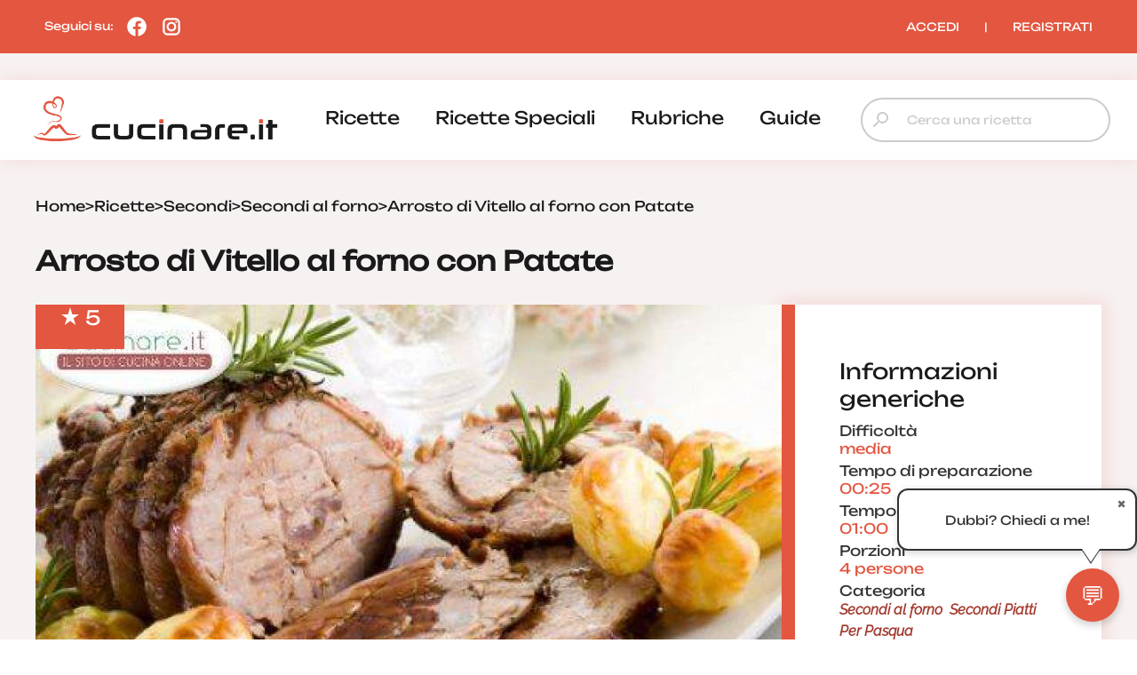

--- FILE ---
content_type: text/html; charset=UTF-8
request_url: https://www.cucinare.it/ricetta/arrosto-di-vitello-al-forno-con-patate
body_size: 22708
content:

<!DOCTYPE html>
<html lang="it">
<head>

<meta http-equiv="Content-Type" content="text/html; charset=utf-8" />
<title>Arrosto di Vitello al forno con Patate | cucinare.it</title>

<meta name="description" content="L'Arrosto di Vitello al forno con Patate è un piatto nutriente e golosissimo, adatto a tutte le occasioni. Qualche domenica fa, per un pranzo tra ">
<meta name="robots" content="index, follow, max-image-preview:large">
<meta name="generator" content="Acquawebadv.it">


<link rel="preload" as="image" href="https://www.cucinare.it/i/MTAzMTg4Yz4Zh8BL3VwbG9hZHMvd3AtY29udGVudC91cGxvYWRzLzIwMTUvMDUvYXJyb3N0b19kaV92aXRlbGxvX2FsX2Zvcm5vX2Nvbl9wYXRhdGUuanBnfDg0MHw1NzJ8anBlZ3w/840x572-arrosto_di_vitello_al_forno_con_patate.jpeg"
	  imagesrcset="https://www.cucinare.it/i/NDViNjYxZTlZ8L4B3VwbG9hZHMvd3AtY29udGVudC91cGxvYWRzLzIwMTUvMDUvYXJyb3N0b19kaV92aXRlbGxvX2FsX2Zvcm5vX2Nvbl9wYXRhdGUuanBnfDI0MHwyNDB8anBlZ3xD/240x240-arrosto_di_vitello_al_forno_con_patate.jpeg 240w,
				   https://www.cucinare.it/i/NmJmODA0Y2NZ8BL34VwbG9hZHMvd3AtY29udGVudC91cGxvYWRzLzIwMTUvMDUvYXJyb3N0b19kaV92aXRlbGxvX2FsX2Zvcm5vX2Nvbl9wYXRhdGUuanBnfDQ4MHw0ODB8anBlZ3xD/480x480-arrosto_di_vitello_al_forno_con_patate.jpeg 480w,
				   https://www.cucinare.it/i/MGY5NzI42N2ZR8L3VwBbG9hZHMvd3AtY29udGVudC91cGxvYWRzLzIwMTUvMDUvYXJyb3N0b19kaV92aXRlbGxvX2FsX2Zvcm5vX2Nvbl9wYXRhdGUuanBnfDU2MHwzODF8anBlZ3w/560x381-arrosto_di_vitello_al_forno_con_patate.jpeg 560w,
				   https://www.cucinare.it/i/MTAzMTg4Yz4Zh8BL3VwbG9hZHMvd3AtY29udGVudC91cGxvYWRzLzIwMTUvMDUvYXJyb3N0b19kaV92aXRlbGxvX2FsX2Zvcm5vX2Nvbl9wYXRhdGUuanBnfDg0MHw1NzJ8anBlZ3w/840x572-arrosto_di_vitello_al_forno_con_patate.jpeg 840w"
	  imagesizes="100vw" fetchpriority="high">
<link rel="image_src" href="https://www.cucinare.it/uploads/wp-content/uploads/2015/05/arrosto_di_vitello_al_forno_con_patate.jpg">
<meta name="thumbnail" content="https://www.cucinare.it/uploads/wp-content/uploads/2015/05/arrosto_di_vitello_al_forno_con_patate-280x280.jpg" />

<meta property="og:locale" content="it_IT"/>
<meta property="og:type" content="Website"/>
<meta property="og:title" content="Arrosto di Vitello al forno con Patate | cucinare.it">
<meta property="og:description" content="L'Arrosto di Vitello al forno con Patate è un piatto nutriente e golosissimo, adatto a tutte le occasioni. Qualche domenica fa, per un pranzo tra ">	
<meta property="og:url" content="https://www.cucinare.it/ricetta/arrosto-di-vitello-al-forno-con-patate"/>
<meta property="og:site_name" content="Cucinare.it"/>
													  
<meta property="og:image" content="https://www.cucinare.it/i/MTAzMTg4Yz4Zh8BL3VwbG9hZHMvd3AtY29udGVudC91cGxvYWRzLzIwMTUvMDUvYXJyb3N0b19kaV92aXRlbGxvX2FsX2Zvcm5vX2Nvbl9wYXRhdGUuanBnfDg0MHw1NzJ8anBlZ3w/840x572-arrosto_di_vitello_al_forno_con_patate.jpeg">
<meta property="og:image:width" content="840" />
<meta property="og:image:height" content="572" />

<meta property="og:image" content="https://www.cucinare.it/i/NjM5N2Q1MjJZ48L3BVwbG9hZHMvd3AtY29udGVudC91cGxvYWRzLzIwMTUvMDUvYXJyb3N0b19kaV92aXRlbGxvX2FsX2Zvcm5vX2Nvbl9wYXRhdGUuanBnfDQ4MHw0ODB8anBlZ3w/480x480-arrosto_di_vitello_al_forno_con_patate.jpeg">
<meta property="og:image:width" content="480" />
<meta property="og:image:height" content="480" />
											  
<meta property="og:image:type" content="image/jpeg" />
<meta property="og:image:alt" content="L'Arrosto di Vitello al forno con Patate è un piatto nutriente e golosissimo, adatto a tutte le occasioni. Qualche domenica fa, per un pranzo tra " />
																			
<meta name="twitter:image" content="https://www.cucinare.it/i/MTAzMTg4Yz4Zh8BL3VwbG9hZHMvd3AtY29udGVudC91cGxvYWRzLzIwMTUvMDUvYXJyb3N0b19kaV92aXRlbGxvX2FsX2Zvcm5vX2Nvbl9wYXRhdGUuanBnfDg0MHw1NzJ8anBlZ3w/840x572-arrosto_di_vitello_al_forno_con_patate.jpeg">
<meta name="twitter:card" content="summary_large_image">
															  
																			  

<meta name="verification" content="7314ef890088a7d5a91471e1fc423a72" />

<link rel="canonical" href="https://www.cucinare.it/ricetta/arrosto-di-vitello-al-forno-con-patate" />
<!-- RESPONSIVE -->
<meta name='viewport' content='width=device-width, user-scalable=yes, initial-scale=1.0, minimum-scale=1.0, maximum-scale=5.0'>
<!-- RESPONSIVE -->
	<!-- ********************************************************************* -->
	<!-- <script async src="//pagead2.googlesyndication.com/pagead/js/adsbygoogle.js"></script> -->

<link rel="shortcut icon" type="image/x-icon" href="https://www.cucinare.it/template/IT/condivisi/grafica/favicon.ico?v=1">

<!-- //////////////////**************** CSS ****************////////////////// -->
<link href="https://www.cucinare.it/libs/minifier/convert_minify.php?absolute=https://www.cucinare.it/template/IT/condivisi&url=https://www.cucinare.it/template/IT/condivisi/css/reset-and-start.css" rel="stylesheet" type="text/css" media="screen">
<link href="https://www.cucinare.it/libs/minifier/convert_minify.php?absolute=https://www.cucinare.it/template/IT/desktopNEW2&url=https://www.cucinare.it/template/IT/desktopNEW2/css/megamenu-con-banner.css" rel="stylesheet" type="text/css" media="screen">
<link href="https://www.cucinare.it/libs/minifier/convert_minify.php?absolute=https://www.cucinare.it/template/IT/desktopNEW2&url=https://www.cucinare.it/template/IT/desktopNEW2/css/stili_overlay.css" rel="stylesheet" type="text/css" media="screen">
<link href="https://www.cucinare.it/libs/minifier/convert_minify.php?absolute=https://www.cucinare.it/template/IT/condivisi&url=https://www.cucinare.it/template/IT/condivisi/css/jquery-ui.min.css" rel="stylesheet" media="screen">

<!-- Extras -->
<link rel="stylesheet" type="text/css" href="https://www.cucinare.it/libs/minifier/convert_minify.php?absolute=https://www.cucinare.it/template/IT/desktopNEW2&url=https://www.cucinare.it/template/IT/desktopNEW2/css/commenti-feedback.css" media="screen">
<link rel="stylesheet" type="text/css" href="https://www.cucinare.it/libs/minifier/convert_minify.php?absolute=https://www.cucinare.it/template/IT/desktopNEW2&url=https://www.cucinare.it/template/IT/desktopNEW2/css/chatbot.css" media="screen">
<!-- <link rel="stylesheet" type="text/css" href="https://www.cucinare.it/libs/minifier/convert_minify.php?absolute=https://www.cucinare.it/template/IT/condivisi&url=https://www.cucinare.it/template/IT/condivisi/css/select2.css" media="screen"> -->


<!-- NUOVI CSS INIZIO -->
<link rel="preload" href="https://www.cucinare.it/template/IT/desktopNEW2/grafica/logo.png" as="image">
<link rel="preload" href="https://www.cucinare.it/template/IT/condivisi/font/Raleway-VariableFont_wght.ttf" as="font" type="font/ttf" crossorigin>
<link rel="preload" href="https://www.cucinare.it/template/IT/condivisi/font/Raleway-Italic-VariableFont_wght.ttf" as="font" type="font/ttf" crossorigin>
<link rel="preload" href="https://www.cucinare.it/template/IT/condivisi/font/Unbounded-VariableFont_wght.ttf" as="font" type="font/ttf" crossorigin>
<link rel="preload" href="https://www.cucinare.it/template/IT/condivisi/font/material-icons-sharp.woff2" as="font" type="font/woff2" crossorigin>
<style>
@font-face {
  font-family: "Raleway";
  src: url("https://www.cucinare.it/template/IT/condivisi/font/Raleway-VariableFont_wght.ttf");
  font-display: swap;
}
@font-face {
  font-family: "Raleway";
  src: url("https://www.cucinare.it/template/IT/condivisi/font/Raleway-Italic-VariableFont_wght.ttf");
  font-display: swap;
}
@font-face {
  font-family: "Unbounded";
  src: url("https://www.cucinare.it/template/IT/condivisi/font/Unbounded-VariableFont_wght.ttf");
  font-display: swap;
}
@font-face {
  font-family: "Material Icons Sharp";
  font-style: normal;
  font-weight: 400;
  font-display: block;
  src: url("https://www.cucinare.it/template/IT/condivisi/font/material-icons-sharp.woff2") format("woff2");
  font-display: swap;
}
.material-icons-sharp {
  font-family: "Material Icons Sharp";
  font-weight: normal;
  font-style: normal;
  font-size: 24px;
  line-height: 1;
  letter-spacing: normal;
  text-transform: none;
  display: inline-block;
  white-space: nowrap;
  word-wrap: normal;
  direction: ltr;
  -webkit-font-smoothing: antialiased;
  -moz-osx-font-smoothing: grayscale;
  text-rendering: optimizeLegibility;
  font-feature-settings: "liga";
}
</style>
<link rel="stylesheet" type="text/css" href="https://www.cucinare.it/libs/minifier/convert_minify.php?absolute=https://www.cucinare.it/template/IT/desktopNEW2&url=https://www.cucinare.it/template/IT/desktopNEW2/css/mainNEW.css" media="screen">
<!-- NUOVI FINE -->


<script src="https://www.cucinare.it/libs/minifier/convert_minify.php?absolute=https://www.cucinare.it/template/IT/condivisi&url=https://www.cucinare.it/template/IT/condivisi/scripts/jquery-3.7.1.min.js" ></script>						   
<script src="https://www.cucinare.it/libs/minifier/convert_minify.php?absolute=https://www.cucinare.it/template/IT/condivisi&url=https://www.cucinare.it/template/IT/condivisi/scripts/jquery-ui.min.js" defer></script> 






<script type="text/javascript" >
var siteURL="https://www.cucinare.it/";
var siteTemplateURL="https://www.cucinare.it/template/IT/desktopNEW2";
var templateSharedURL="https://www.cucinare.it/template/IT/condivisi";
														   

var createQueue = function () {
    var d = $.Deferred(),
        p = d.promise(),
        triggerQueue = function () {
            d.resolve();
        };

    return {
        addToQueue: p.then,
        triggerQueue: triggerQueue
    }
};
var swiperQueue = createQueue();
var overlayQueue = createQueue();

$(function() {
	$('[data-action="showMore"]').on('click', function() {
		$('#'+$(this).attr('data-rel')).css('max-height', 'none');
		$(this).parent().hide();
	});
		swiperQueue.triggerQueue();
	});
</script>

<script src="https://www.cucinare.it/libs/minifier/convert_minify.php?absolute=https://www.cucinare.it/template/IT/desktopNEW2&url=https://www.cucinare.it/template/IT/desktopNEW2/scripts/overlay_userbox.js" type="text/javascript" onload="overlayQueue.triggerQueue();" async></script>




	<!--<script src="https://www.cucinare.it/libs/minifier/convert_minify.php?absolute=https://www.cucinare.it/template/IT/condivisi&url=https://www.cucinare.it/template/IT/condivisi/scripts/offerta_form_registrazione.js" ></script>-->
    <!-- <script src="https://www.cucinare.it/libs/minifier/convert_minify.php?absolute=https://www.cucinare.it/template/IT/condivisi&url=https://www.cucinare.it/template/IT/condivisi/scripts/select2.min.js" ></script> -->
	<!--<script>$(function(){ $(".boxCommenti_js").load(siteURL+"box_commenti",{tipoCommento:0, elementoID: offertaID},function(){});});	</script>-->
	
		
		
		<script type="application/ld+json" >
		{
		  "@context": "http://schema.org/",
		  "@graph":[
		  { "@type":"WebPage",
			"@id":"https://www.cucinare.it/ricetta/arrosto-di-vitello-al-forno-con-patate",
			"url": "https://www.cucinare.it/ricetta/arrosto-di-vitello-al-forno-con-patate",
			"name":"Arrosto di Vitello al forno con Patate",
			"isPartOf":{"@id":"https://www.cucinare.it"},
			"image":["https://www.cucinare.it/i/MTAzMTg4Yz4Zh8BL3VwbG9hZHMvd3AtY29udGVudC91cGxvYWRzLzIwMTUvMDUvYXJyb3N0b19kaV92aXRlbGxvX2FsX2Zvcm5vX2Nvbl9wYXRhdGUuanBnfDg0MHw1NzJ8anBlZ3w/840x572-arrosto_di_vitello_al_forno_con_patate.jpeg","https://www.cucinare.it/i/NmQ0YmExZTBZZ8L34VwbG9hZHMvd3AtY29udGVudC91cGxvYWRzLzIwMTUvMDUvYXJyb3N0b19kaV92aXRlbGxvX2FsX2Zvcm5vX2Nvbl9wYXRhdGUuanBnfDE2ODB8MTE0NHxqcGVnfA/1680x1144-arrosto_di_vitello_al_forno_con_patate.jpeg","https://www.cucinare.it/i/MGY5NzI42N2ZR8L3VwBbG9hZHMvd3AtY29udGVudC91cGxvYWRzLzIwMTUvMDUvYXJyb3N0b19kaV92aXRlbGxvX2FsX2Zvcm5vX2Nvbl9wYXRhdGUuanBnfDU2MHwzODF8anBlZ3w/560x381-arrosto_di_vitello_al_forno_con_patate.jpeg","https://www.cucinare.it/i/ZGMZ1Yj4YzMTR8L3BVwbG9hZHMvd3AtY29udGVudC91cGxvYWRzLzIwMTUvMDUvYXJyb3N0b19kaV92aXRlbGxvX2FsX2Zvcm5vX2Nvbl9wYXRhdGUuanBnfDExMjB8NzYyfGpwZWd8/1120x762-arrosto_di_vitello_al_forno_con_patate.jpeg","https://www.cucinare.it/i/NmJmODA0Y2NZ8BL34VwbG9hZHMvd3AtY29udGVudC91cGxvYWRzLzIwMTUvMDUvYXJyb3N0b19kaV92aXRlbGxvX2FsX2Zvcm5vX2Nvbl9wYXRhdGUuanBnfDQ4MHw0ODB8anBlZ3xD/480x480-arrosto_di_vitello_al_forno_con_patate.jpeg","https://www.cucinare.it/i/NWNkOGZkYjBZ84L3VBwbG9hZHMvd3AtY29udGVudC91cGxvYWRzLzIwMTUvMDUvYXJyb3N0b19kaV92aXRlbGxvX2FsX2Zvcm5vX2Nvbl9wYXRhdGUuanBnfDk2MHw5NjB8anBlZ3xD/960x960-arrosto_di_vitello_al_forno_con_patate.jpeg","https://www.cucinare.it/i/NDViNjYxZTlZ8L4B3VwbG9hZHMvd3AtY29udGVudC91cGxvYWRzLzIwMTUvMDUvYXJyb3N0b19kaV92aXRlbGxvX2FsX2Zvcm5vX2Nvbl9wYXRhdGUuanBnfDI0MHwyNDB8anBlZ3xD/240x240-arrosto_di_vitello_al_forno_con_patate.jpeg"],
			"thumbnailUrl": "https://www.cucinare.it/i/NmJmODA0Y2NZ8BL34VwbG9hZHMvd3AtY29udGVudC91cGxvYWRzLzIwMTUvMDUvYXJyb3N0b19kaV92aXRlbGxvX2FsX2Zvcm5vX2Nvbl9wYXRhdGUuanBnfDQ4MHw0ODB8anBlZ3xD/480x480-arrosto_di_vitello_al_forno_con_patate.jpeg",
			"datePublished": "2015-05-08T11:55:00.000+01:00",
			"dateModified": "2015-05-08T11:55:00.000+01:00",
			"description": "L'Arrosto di Vitello al forno con Patate è un piatto nutriente e golosissimo, adatto a tutte le occasioni. Qualche domenica fa, per un pranzo tra amici, ho scelto di cucinarlo come secondo e si è rivelato un vero successo, soprattutto perché ho abbinato alla tenera carne del vitello un contorno di gustose patate al forno. Si tratta sempre di un accostamento vincente e non presenta troppe difficoltà nella preparazione. Per la preparazione di questo secondo dovrete utilizzare prima un tegame ed il normale fornello da cucina per poi passare alla cottura in forno. Un piccolo suggerimento per servire il vostro piatto in modo ottimale: se dopo la cottura non viene consumato immediatamente, è meglio avvolgerlo in carta di alluminio per mantenere più a lungo calore e morbidezza.",
			"inLanguage": "it-IT",
			"potentialAction": [{"@type": "ReadAction","target": ["https://www.cucinare.it/ricetta/arrosto-di-vitello-al-forno-con-patate"]}]
			},{
			"@type": "ImageObject",
			"inLanguage": "it-IT",
			"@id": "https://www.cucinare.it/ricetta/arrosto-di-vitello-al-forno-con-patate/#primaryimage",
			"url": "https://www.cucinare.it/i/ZGMZ1Yj4YzMTR8L3BVwbG9hZHMvd3AtY29udGVudC91cGxvYWRzLzIwMTUvMDUvYXJyb3N0b19kaV92aXRlbGxvX2FsX2Zvcm5vX2Nvbl9wYXRhdGUuanBnfDExMjB8NzYyfGpwZWd8/1120x762-arrosto_di_vitello_al_forno_con_patate.jpeg",
			"contentUrl": "https://www.cucinare.it/i/ZGMZ1Yj4YzMTR8L3BVwbG9hZHMvd3AtY29udGVudC91cGxvYWRzLzIwMTUvMDUvYXJyb3N0b19kaV92aXRlbGxvX2FsX2Zvcm5vX2Nvbl9wYXRhdGUuanBnfDExMjB8NzYyfGpwZWd8/1120x762-arrosto_di_vitello_al_forno_con_patate.jpeg",
			"width": 1120,
			"height": 762,
			"caption":"Arrosto di Vitello al forno con Patate",
			"representativeOfPage" : true
			},{
			"@type": "Recipe",
		  "name":  "Arrosto di Vitello al forno con Patate",
		  "image": ["https://www.cucinare.it/i/MTAzMTg4Yz4Zh8BL3VwbG9hZHMvd3AtY29udGVudC91cGxvYWRzLzIwMTUvMDUvYXJyb3N0b19kaV92aXRlbGxvX2FsX2Zvcm5vX2Nvbl9wYXRhdGUuanBnfDg0MHw1NzJ8anBlZ3w/840x572-arrosto_di_vitello_al_forno_con_patate.jpeg","https://www.cucinare.it/i/NmQ0YmExZTBZZ8L34VwbG9hZHMvd3AtY29udGVudC91cGxvYWRzLzIwMTUvMDUvYXJyb3N0b19kaV92aXRlbGxvX2FsX2Zvcm5vX2Nvbl9wYXRhdGUuanBnfDE2ODB8MTE0NHxqcGVnfA/1680x1144-arrosto_di_vitello_al_forno_con_patate.jpeg","https://www.cucinare.it/i/MGY5NzI42N2ZR8L3VwBbG9hZHMvd3AtY29udGVudC91cGxvYWRzLzIwMTUvMDUvYXJyb3N0b19kaV92aXRlbGxvX2FsX2Zvcm5vX2Nvbl9wYXRhdGUuanBnfDU2MHwzODF8anBlZ3w/560x381-arrosto_di_vitello_al_forno_con_patate.jpeg","https://www.cucinare.it/i/ZGMZ1Yj4YzMTR8L3BVwbG9hZHMvd3AtY29udGVudC91cGxvYWRzLzIwMTUvMDUvYXJyb3N0b19kaV92aXRlbGxvX2FsX2Zvcm5vX2Nvbl9wYXRhdGUuanBnfDExMjB8NzYyfGpwZWd8/1120x762-arrosto_di_vitello_al_forno_con_patate.jpeg","https://www.cucinare.it/i/NmJmODA0Y2NZ8BL34VwbG9hZHMvd3AtY29udGVudC91cGxvYWRzLzIwMTUvMDUvYXJyb3N0b19kaV92aXRlbGxvX2FsX2Zvcm5vX2Nvbl9wYXRhdGUuanBnfDQ4MHw0ODB8anBlZ3xD/480x480-arrosto_di_vitello_al_forno_con_patate.jpeg","https://www.cucinare.it/i/NWNkOGZkYjBZ84L3VBwbG9hZHMvd3AtY29udGVudC91cGxvYWRzLzIwMTUvMDUvYXJyb3N0b19kaV92aXRlbGxvX2FsX2Zvcm5vX2Nvbl9wYXRhdGUuanBnfDk2MHw5NjB8anBlZ3xD/960x960-arrosto_di_vitello_al_forno_con_patate.jpeg","https://www.cucinare.it/i/NDViNjYxZTlZ8L4B3VwbG9hZHMvd3AtY29udGVudC91cGxvYWRzLzIwMTUvMDUvYXJyb3N0b19kaV92aXRlbGxvX2FsX2Zvcm5vX2Nvbl9wYXRhdGUuanBnfDI0MHwyNDB8anBlZ3xD/240x240-arrosto_di_vitello_al_forno_con_patate.jpeg"],
		  
		  "publisher": {
				"@context": "https://schema.org",
				"@type": "Organization",
				"name": "Cucinare.it",
				"logo": {
					"@type": "ImageObject",
					"url": "https://www.cucinare.it/template/IT/condivisi/grafica/logo_box.png",
					"width": "400px",
					"height": "400px"
				},
				"url": "https://www.cucinare.it"
			},
		  "alternativeHeadline": "",
		  "keywords": [],
		  

		  	"isPartOf": {   
		"@type": "CreativeWork",
		"name": "Cucinare.it"
		},
		"isAccessibleForFree": true,
		
		"author": [
		{
			"@type": "Organization",
			"name": "Gruppoimpiego24",
			"sameAs": "https://www.gruppoimpiego24.it/"
		}
		],
		"description": "L'Arrosto di Vitello al forno con Patate è un piatto nutriente e golosissimo, adatto a tutte le occasioni. Qualche domenica fa, per un pranzo tra",
		
		 "headline":  "Arrosto di Vitello al forno con Patate",
		 
		  
		  
		  "cookTime": "PT60M",
		  "prepTime": "PT25M",
		  "totalTime": "PT85M",

		  
		  
		  "recipeCategory": "Secondi al forno, Secondi Piatti Per Pasqua",
		  
		  "url": "https://www.cucinare.it/ricetta/arrosto-di-vitello-al-forno-con-patate",
		  "dateModified": "2015-05-08T11:55:00.000+01:00",
	      "datePublished": "2015-05-08T11:55:00.000+01:00",
	
		  
		  
		  "recipeIngredient": ["1 kg. di Vitello","1/2 bicchiere di Vino bianco o rosato","3 spicchi di Aglio","Olio di Oliva extravergine q.b","Brodo di Carne q.b","Sale q.b.","Pepe q.b.","1,5 kg. di Patate (potete usare quelle novelle)","6 foglie di Salvia","Qualche piccolo ramo di Rosmarino"],
		  "interactionStatistic": {
			"@type": "InteractionCounter",
			"interactionType": "http://schema.org/Comment",
			"userInteractionCount": "2"
		  },"recipeInstructions": [{
				"@type": "HowToStep",
				"text": "1. Dopo aver portato il forno a 180 gradi di temperatura, legate il pezzo di vitello con dello spago da cucina, facendo attenzione a tenere sotto la legatura il rosmarino e metà delle foglie di salvia"
				},{
				"@type": "HowToStep",
				"text": "2. Salate la carne di vitello massaggiandola, così che il sale possa penetrare in modo più uniforme, e aggiungete il pepe"
				},{
				"@type": "HowToStep",
				"text": "3. Adagiate l'arrosto in un tegame dove avrete versato due cucchiai di olio extravergine di oliva e rosolatelo"
				},{
				"@type": "HowToStep",
				"text": "4. Pelate le patate, lavatele e tagliatele a tocchetti"
				},{
				"@type": "HowToStep",
				"text": "5. Ponete l'arrosto e le patate in una teglia ampia; condite con sale, pepe, i tre spicchi d'aglio e quanto resta di salvia e rosmarino"
				},{
				"@type": "HowToStep",
				"text": "6. Versate un po' d'olio sulla carne, il vino e una metà del brodo, dopodiché mettete la teglia in forno e lasciate cuocere per mezz'ora circa"
				},{
				"@type": "HowToStep",
				"text": "7. Estraete la teglia, girate arrosto e patate, aggiungete il brodo rimanente e fate cuocere per un'altra mezz'ora ancora"
				},{
				"@type": "HowToStep",
				"text": "8. Quando la cottura sarà completata, estraete l'arrosto dal forno, tagliatelo a fette sottili e servitelo con il contorno di patate, avendo cura di eliminare prima gli spicchi d'aglio"
				} ],
		  "recipeCuisine":"European",
		  "recipeYield": "4","aggregateRating": {
				"@type": "AggregateRating",
				"ratingValue": "5.0000",
				"reviewCount": "2"
			  } }
			]}
		  
		</script>
		    

	







<!--
    <script >
		var url_popup ='https://www.cucinare.it/registrazione-popup'; var w_popup=500;var h_popup=600;
	</script>
    <script src="https://www.cucinare.it/libs/minifier/convert_minify.php?absolute=https://www.cucinare.it/template/IT/condivisi&url=https://www.cucinare.it/template/IT/condivisi/scripts/popup_script.js" ></script>
    
--><script>
var shareURL="https://www.cucinare.it/ricetta/arrosto-di-vitello-al-forno-con-patate";
var offertaID=342;
$(function(){
	overlayQueue.addToQueue( function() {crea_overlay('popup-registrazione','80%','80%');});
	
	$(".preferiti_js").click(function(){
		$.post(siteURL+"funzioni/funzioni-detect-loggato.php",{azione: 'preferiti', url: shareURL, id: offertaID, tipo: 0 },function(response){
			var data = $.parseJSON(response);
			if (data.ack == false){
				apri_overlay('popup-registrazione','https://www.cucinare.it/new-form-registrazione?tipoform=1');
			}else{
				alert(data.msg);
			}
		});
	});
	
	$(".banner_apri_popup_js a").click(function(){
		apri_overlay('popup-registrazione','https://www.cucinare.it/new-form-registrazione?tipoform=2');
		return false;
	});
	
	$(".azioni_js").hide();
	$(".tab-azioni_js").click(function(){
		var tab_ = $(this).attr("data-id");
		$(".azioni_js").hide();
		$(".azioni_js[data-rel='"+tab_+"']").show();	
	});
	
	
	$(".commenti_js").click(function(){
		$.post(siteURL+"funzioni/funzioni-detect-loggato.php",{azione: 'commenti'},function(response){
			var data = $.parseJSON(response);
			if (data.ack == false){
				apri_overlay('popup-registrazione','https://www.cucinare.it/new-form-registrazione?tipoform=1');
			}
			/*
			else{
				$('html, body').stop().animate({
				 'scrollTop': $(".anchor_commenti_js").offset().top - $("header nav").height()
				}, 1200, 'swing', function() { 
				});
			}
			*/
		});
	});
});
</script>
</head>
<body>
	<div class="pageWrapper">
			<!-- /////////////// | Header | /////////////// -->
<header class="headerWrapper">
	<div class="headerTop">
		<div>Seguici su: 
			<a href="https://www.facebook.com/cucinareit" target="_blank" title="Seguici su Facebook"><i><?xml version="1.0"?><svg xmlns="http://www.w3.org/2000/svg"  viewBox="0 0 24 24" width="24px" height="24px">    <path d="M12,2C6.477,2,2,6.477,2,12c0,5.013,3.693,9.153,8.505,9.876V14.65H8.031v-2.629h2.474v-1.749 c0-2.896,1.411-4.167,3.818-4.167c1.153,0,1.762,0.085,2.051,0.124v2.294h-1.642c-1.022,0-1.379,0.969-1.379,2.061v1.437h2.995 l-0.406,2.629h-2.588v7.247C18.235,21.236,22,17.062,22,12C22,6.477,17.523,2,12,2z"/></svg></i></a>
			<a href="https://www.instagram.com/cucinare.it/" target="_blank" title="Seguici su Instagram"><i><?xml version="1.0"?><svg xmlns="http://www.w3.org/2000/svg"  viewBox="0 0 24 24" width="24px" height="24px">    <path d="M 8 3 C 5.243 3 3 5.243 3 8 L 3 16 C 3 18.757 5.243 21 8 21 L 16 21 C 18.757 21 21 18.757 21 16 L 21 8 C 21 5.243 18.757 3 16 3 L 8 3 z M 8 5 L 16 5 C 17.654 5 19 6.346 19 8 L 19 16 C 19 17.654 17.654 19 16 19 L 8 19 C 6.346 19 5 17.654 5 16 L 5 8 C 5 6.346 6.346 5 8 5 z M 17 6 A 1 1 0 0 0 16 7 A 1 1 0 0 0 17 8 A 1 1 0 0 0 18 7 A 1 1 0 0 0 17 6 z M 12 7 C 9.243 7 7 9.243 7 12 C 7 14.757 9.243 17 12 17 C 14.757 17 17 14.757 17 12 C 17 9.243 14.757 7 12 7 z M 12 9 C 13.654 9 15 10.346 15 12 C 15 13.654 13.654 15 12 15 C 10.346 15 9 13.654 9 12 C 9 10.346 10.346 9 12 9 z"/></svg></i></a>
		</div>
		<div><div class="box_utente_js">
    <nav class="navLogin">
		<a href="https://www.cucinare.it/login" rel="nofollow">ACCEDI</a>
		<span class="navSeparatore">|</span> 
		<a href="https://www.cucinare.it/registrazione-utente">REGISTRATI</a>
	</nav>
</div></div>
	</div>
	<div class="headerBottom">
		<div>
			<div class="headerTopMobile">
				<a class="logo" href="https://www.cucinare.it" title="cucinare.it"></a>
				<button class="hamburgerMenu toggleMenuMobile_js" aria-label="Menu"></button>
			</div>
			<div class="desktopMenu"><nav id="menu-wrapper" class="clearfix" data-breakpoint="800">
<ul class="nav mr-3">
		<li class="menu-top"><a href="https://www.cucinare.it/categoria/ricette">ricette</a><div class="velone p-3"><div class="content-sotto-menu"><div class="nav-column"><div class="titoloCategoria-menuTop"><a href="https://www.cucinare.it/categoria/antipasti">antipasti</a></div></div>          
<div class="nav-column"><div class="titoloCategoria-menuTop"><a href="https://www.cucinare.it/categoria/primi">primi</a></div></div>          
<div class="nav-column"><div class="titoloCategoria-menuTop"><a href="https://www.cucinare.it/categoria/secondi">secondi</a></div></div>          
<div class="nav-column"><div class="titoloCategoria-menuTop"><a href="https://www.cucinare.it/categoria/contorni">contorni</a></div></div>          
<div class="nav-column"><div class="titoloCategoria-menuTop"><a href="https://www.cucinare.it/categoria/decorazioni">decorazioni</a></div></div>          
<div class="nav-column"><div class="titoloCategoria-menuTop"><a href="https://www.cucinare.it/categoria/lievitati">lievitati</a></div></div>          
<div class="nav-column"><div class="titoloCategoria-menuTop"><a href="https://www.cucinare.it/categoria/dolci">dolci</a></div></div>          
<div class="nav-column"><div class="titoloCategoria-menuTop"><a href="https://www.cucinare.it/categoria/in-evidenza">in evidenza</a></div></div>          
<div class="nav-column"><div class="titoloCategoria-menuTop"><a href="https://www.cucinare.it/categoria/ricette-estive">ricette estive</a></div></div>          
</div></div></li>		<li class="menu-top"><a href="https://www.cucinare.it/categoria/ricette-speciali">ricette speciali</a><div class="velone p-3"><div class="content-sotto-menu"><div class="nav-column"><div class="titoloCategoria-menuTop"><a href="https://www.cucinare.it/categoria/ricette-natalizie">ricette natalizie</a></div></div>          
<div class="nav-column"><div class="titoloCategoria-menuTop"><a href="https://www.cucinare.it/categoria/ricette-san-silvestro-e-capodanno">ricette san silvestro e capodanno</a></div></div>          
<div class="nav-column"><div class="titoloCategoria-menuTop"><a href="https://www.cucinare.it/categoria/ricette-befana">ricette befana</a></div></div>          
<div class="nav-column"><div class="titoloCategoria-menuTop"><a href="https://www.cucinare.it/categoria/ricette-di-halloween">ricette di halloween</a></div></div>          
<div class="nav-column"><div class="titoloCategoria-menuTop"><a href="https://www.cucinare.it/categoria/ricette-san-valentino">ricette san valentino</a></div></div>          
<div class="nav-column"><div class="titoloCategoria-menuTop"><a href="https://www.cucinare.it/categoria/ricette-di-carnevale">ricette di carnevale</a></div></div>          
<div class="nav-column"><div class="titoloCategoria-menuTop"><a href="https://www.cucinare.it/categoria/ricette-festa-della-donna">ricette festa della donna</a></div></div>          
<div class="nav-column"><div class="titoloCategoria-menuTop"><a href="https://www.cucinare.it/categoria/ricette-festa-del-papa">ricette festa del papà</a></div></div>          
<div class="nav-column"><div class="titoloCategoria-menuTop"><a href="https://www.cucinare.it/categoria/ricette-pasqua">ricette pasqua</a></div></div>          
</div></div></li>		<li class="menu-top"><a href="https://www.cucinare.it/rubriche">rubriche</a></li>		<li class="menu-top"><a href="https://www.cucinare.it/guide">guide</a><div class="velone p-3"><div class="content-sotto-menu"><div class="nav-column"><div class="titoloCategoria-menuTop"><a href="https://www.cucinare.it/guide/ingredienti">ingredienti</a></div></div>          
<div class="nav-column"><div class="titoloCategoria-menuTop"><a href="https://www.cucinare.it/guide/pulire-e-tagliare">pulire e tagliare</a></div></div>          
<div class="nav-column"><div class="titoloCategoria-menuTop"><a href="https://www.cucinare.it/guide/come-fare">come fare</a></div></div>          
<div class="nav-column"><div class="titoloCategoria-menuTop"><a href="https://www.cucinare.it/guide/i-nostri-menu">i nostri menu</a></div></div>          
</div></div></li></ul>
</nav></div>
			<div class="ricerca"><form action="/"  method="get" style="width:100%;" >
	<input type="hidden" name="p" value="elenco-ricette">
	<div class="inputContainer">
		<i class="material-icons-sharp search"></i>
		<input type="search" placeholder="Cerca una ricetta" name="cosa"  autocomplete='off' data-l='0' value="">
	</div>
	<span style="display: none;"><button type="submit" data-l='3'>Cerca</button></span>
</form>
</div>
		</div>
	</div>
	
<div class="menu-mobile">
	<div class="menu-mobile-header">
		<div><img src="https://www.cucinare.it/template/IT/condivisi/grafica/logo-cucinare-bianco.png" alt="cucinare.it" width="200" height="47"><i class="material-icons-sharp close toggleMenuMobile_js"></i></div>
		<div class="ricerca"><form action="/"  method="get" style="width:100%;" >
	<input type="hidden" name="p" value="elenco-ricette">
	<div class="inputContainer">
		<i class="material-icons-sharp search"></i>
		<input type="search" placeholder="Cerca una ricetta" name="cosa"  autocomplete='off' data-l='0' value="">
	</div>
	<span style="display: none;"><button type="submit" data-l='3'>Cerca</button></span>
</form>
</div>
	</div>
	<nav class="menu-mobile-main">
					<div>
						<a href="https://www.cucinare.it/categoria/ricette">ricette</a>
								</div>
		
							<div>
						<a href="https://www.cucinare.it/categoria/ricette-speciali">ricette speciali</a>
								</div>
		
							<div>
						<a href="https://www.cucinare.it/rubriche">rubriche</a>
								</div>
		
							<div>
						<a class="menu-mobile-sub_js" data-catid="126">guide</a>
						                <div class="menu-mobile-sub" data-rel="126">
                    					<div><a href="https://www.cucinare.it/guide/ingredienti">ingredienti</a></div>
			
											<div><a href="https://www.cucinare.it/guide/pulire-e-tagliare">pulire e tagliare</a></div>
			
											<div><a href="https://www.cucinare.it/guide/come-fare">come fare</a></div>
			
											<div><a href="https://www.cucinare.it/guide/i-nostri-menu">i nostri menu</a></div>
			
						                </div>
					</div>
		
				</nav>
	<div class="menu-mobile-footer box_utente_mobile_js">
		    <nav class="navLogin">
		<a href="https://www.cucinare.it/login" rel="nofollow">ACCEDI</a>
		<span class="navSeparatore">|</span> 
		<a href="https://www.cucinare.it/registrazione-utente">REGISTRATI</a>
	</nav>
	</div>
</div>
<script>
$('a.menu-mobile-sub_js').on('click', function() {
	$(this).parent().find('[data-rel="'+$(this).attr('data-catid')+'"]').toggle();
});
</script></header>
<!-- /////////////// | /Header | /////////////// -->
<script>
$('.toggleMenuMobile_js').on('click', function(){$('.menu-mobile').toggleClass('show');});
</script>		<main class="mainWrapper ricetta">
			<div class="row boxed">
				
<nav class="breadcrumb">
    <ul itemscope itemtype="http://schema.org/BreadcrumbList">
        <li itemprop="itemListElement" itemscope itemtype="http://schema.org/ListItem">
            <a class="breadcrumb-item active"  itemprop='item' href="https://www.cucinare.it" title="home"> <span itemprop='name'>Home</span></a>
            <meta itemprop="position" content="1" />
        </li>
        <!-- <li>&gt;</li> -->
        <li>&gt;</li>
					<li itemprop='itemListElement' itemscope itemtype='http://schema.org/ListItem' >
						<a itemprop='item' href='https://www.cucinare.it/categoria/ricette'>
							<span itemprop='name' >Ricette</span>
						</a>
						<meta itemprop='position' content='2' />
					</li><li>&gt;</li>
					<li itemprop='itemListElement' itemscope itemtype='http://schema.org/ListItem' >
						<a itemprop='item' href='https://www.cucinare.it/categoria/secondi'>
							<span itemprop='name' >Secondi</span>
						</a>
						<meta itemprop='position' content='3' />
					</li><li>&gt;</li>
					<li itemprop='itemListElement' itemscope itemtype='http://schema.org/ListItem' >
						<a itemprop='item' href='https://www.cucinare.it/categoria/secondi-al-forno'>
							<span itemprop='name' >Secondi al forno</span>
						</a>
						<meta itemprop='position' content='4' />
					</li>
				<li>&gt;</li>
				<li itemprop='itemListElement' itemscope itemtype='http://schema.org/ListItem' >
					<a itemprop='item' href='#' >
						<span itemprop='name'>Arrosto di Vitello al forno con Patate</span>
					</a>
					<meta itemprop='position' content='5' />
				</li>    </ul>
</nav>
 
			</div>
			<article class="dettaglioRicetta boxed">
				
					<h1>Arrosto di Vitello al forno con Patate</h1>
				
				<section class="row dettaglioRicetta-copertina">
					<figure class="col w70">
						<!--<img src="/uploads/wp-content/uploads/2015/05/arrosto_di_vitello_al_forno_con_patate.jpg" alt="Arrosto di Vitello al forno con Patate">-->
						<picture><source media="(min-width: 840px)" srcset="/i/MTAzMTg4Yz4Zh8BL3VwbG9hZHMvd3AtY29udGVudC91cGxvYWRzLzIwMTUvMDUvYXJyb3N0b19kaV92aXRlbGxvX2FsX2Zvcm5vX2Nvbl9wYXRhdGUuanBnfDg0MHw1NzJ8anBlZ3w/840x572-arrosto_di_vitello_al_forno_con_patate.jpeg 1x, /i/NmQ0YmExZTBZZ8L34VwbG9hZHMvd3AtY29udGVudC91cGxvYWRzLzIwMTUvMDUvYXJyb3N0b19kaV92aXRlbGxvX2FsX2Zvcm5vX2Nvbl9wYXRhdGUuanBnfDE2ODB8MTE0NHxqcGVnfA/1680x1144-arrosto_di_vitello_al_forno_con_patate.jpeg 2x">
<source media="(min-width: 560px)" srcset="/i/MGY5NzI42N2ZR8L3VwBbG9hZHMvd3AtY29udGVudC91cGxvYWRzLzIwMTUvMDUvYXJyb3N0b19kaV92aXRlbGxvX2FsX2Zvcm5vX2Nvbl9wYXRhdGUuanBnfDU2MHwzODF8anBlZ3w/560x381-arrosto_di_vitello_al_forno_con_patate.jpeg 1x, /i/ZGMZ1Yj4YzMTR8L3BVwbG9hZHMvd3AtY29udGVudC91cGxvYWRzLzIwMTUvMDUvYXJyb3N0b19kaV92aXRlbGxvX2FsX2Zvcm5vX2Nvbl9wYXRhdGUuanBnfDExMjB8NzYyfGpwZWd8/1120x762-arrosto_di_vitello_al_forno_con_patate.jpeg 2x">
<source media="(min-width: 480px)" srcset="/i/NmJmODA0Y2NZ8BL34VwbG9hZHMvd3AtY29udGVudC91cGxvYWRzLzIwMTUvMDUvYXJyb3N0b19kaV92aXRlbGxvX2FsX2Zvcm5vX2Nvbl9wYXRhdGUuanBnfDQ4MHw0ODB8anBlZ3xD/480x480-arrosto_di_vitello_al_forno_con_patate.jpeg 1x, /i/NWNkOGZkYjBZ84L3VBwbG9hZHMvd3AtY29udGVudC91cGxvYWRzLzIwMTUvMDUvYXJyb3N0b19kaV92aXRlbGxvX2FsX2Zvcm5vX2Nvbl9wYXRhdGUuanBnfDk2MHw5NjB8anBlZ3xD/960x960-arrosto_di_vitello_al_forno_con_patate.jpeg 2x">
<source media="(min-width: 240px)" srcset="/i/NDViNjYxZTlZ8L4B3VwbG9hZHMvd3AtY29udGVudC91cGxvYWRzLzIwMTUvMDUvYXJyb3N0b19kaV92aXRlbGxvX2FsX2Zvcm5vX2Nvbl9wYXRhdGUuanBnfDI0MHwyNDB8anBlZ3xD/240x240-arrosto_di_vitello_al_forno_con_patate.jpeg 1x, /i/NmJmODA0Y2NZ8BL34VwbG9hZHMvd3AtY29udGVudC91cGxvYWRzLzIwMTUvMDUvYXJyb3N0b19kaV92aXRlbGxvX2FsX2Zvcm5vX2Nvbl9wYXRhdGUuanBnfDQ4MHw0ODB8anBlZ3xD/480x480-arrosto_di_vitello_al_forno_con_patate.jpeg 2x">
<img src="/i/NDViNjYxZTlZ8L4B3VwbG9hZHMvd3AtY29udGVudC91cGxvYWRzLzIwMTUvMDUvYXJyb3N0b19kaV92aXRlbGxvX2FsX2Zvcm5vX2Nvbl9wYXRhdGUuanBnfDI0MHwyNDB8anBlZ3xD/240x240-arrosto_di_vitello_al_forno_con_patate.jpeg" srcset="/i/NDViNjYxZTlZ8L4B3VwbG9hZHMvd3AtY29udGVudC91cGxvYWRzLzIwMTUvMDUvYXJyb3N0b19kaV92aXRlbGxvX2FsX2Zvcm5vX2Nvbl9wYXRhdGUuanBnfDI0MHwyNDB8anBlZ3xD/240x240-arrosto_di_vitello_al_forno_con_patate.jpeg 1x, /i/NmJmODA0Y2NZ8BL34VwbG9hZHMvd3AtY29udGVudC91cGxvYWRzLzIwMTUvMDUvYXJyb3N0b19kaV92aXRlbGxvX2FsX2Zvcm5vX2Nvbl9wYXRhdGUuanBnfDQ4MHw0ODB8anBlZ3xD/480x480-arrosto_di_vitello_al_forno_con_patate.jpeg 2x" alt="Arrosto di Vitello al forno con Patate"></picture>						<div class="voto"><i class="material-icons-sharp star_rate"></i>5</div>
					</figure>
					<aside class="col w30 dettaglioRicetta-informazioni">
						
							<h2>Informazioni generiche</h2>
						
						<dl>
							<dt>Difficoltà</dt>
							<dd>media</dd>
							<dt>Tempo di preparazione</dt>
							<dd>00:25</dd>
							<dt>Tempo di cottura</dt>
							<dd>01:00</dd>
							<dt>Porzioni</dt>
							<dd>4 persone</dd>

							<dt>Categoria</dt>
							<dd class="WYSIWYG" >
															<a  href="https://www.cucinare.it/categoria/secondi-al-forno" >Secondi al forno</a>&nbsp;
																<a  href="https://www.cucinare.it/categoria/secondi-piatti-per-pasqua" >Secondi Piatti Per Pasqua</a>&nbsp;
															</dd>
													</dl>
					</aside>
				</section>
				<div class="row dettaglioRicetta-paragrafi">
					<div class="col w70">
						<div class="dettaglioRicetta-nav">
							<ul>
								<li><a href="#ingredienti">INGREDIENTI</a></li>
								<li><a href="#procedimento">PROCEDIMENTO</a></li>
								<li><a href="#commenti" class="commenti_js">COMMENTI</a></li>
							</ul>
							<div>
								<a class="toolbarBtn" title="Condividi su WhatsApp" href="https://wa.me/?text=https%3A%2F%2Fwww.cucinare.it%2Fricetta%2Farrosto-di-vitello-al-forno-con-patate"><?xml version="1.0"?><svg xmlns="http://www.w3.org/2000/svg"  viewBox="0 0 50 50" width="50px" height="50px">    <path d="M25,2C12.318,2,2,12.318,2,25c0,3.96,1.023,7.854,2.963,11.29L2.037,46.73c-0.096,0.343-0.003,0.711,0.245,0.966 C2.473,47.893,2.733,48,3,48c0.08,0,0.161-0.01,0.24-0.029l10.896-2.699C17.463,47.058,21.21,48,25,48c12.682,0,23-10.318,23-23 S37.682,2,25,2z M36.57,33.116c-0.492,1.362-2.852,2.605-3.986,2.772c-1.018,0.149-2.306,0.213-3.72-0.231 c-0.857-0.27-1.957-0.628-3.366-1.229c-5.923-2.526-9.791-8.415-10.087-8.804C15.116,25.235,13,22.463,13,19.594 s1.525-4.28,2.067-4.864c0.542-0.584,1.181-0.73,1.575-0.73s0.787,0.005,1.132,0.021c0.363,0.018,0.85-0.137,1.329,1.001 c0.492,1.168,1.673,4.037,1.819,4.33c0.148,0.292,0.246,0.633,0.05,1.022c-0.196,0.389-0.294,0.632-0.59,0.973 s-0.62,0.76-0.886,1.022c-0.296,0.291-0.603,0.606-0.259,1.19c0.344,0.584,1.529,2.493,3.285,4.039 c2.255,1.986,4.158,2.602,4.748,2.894c0.59,0.292,0.935,0.243,1.279-0.146c0.344-0.39,1.476-1.703,1.869-2.286 s0.787-0.487,1.329-0.292c0.542,0.194,3.445,1.604,4.035,1.896c0.59,0.292,0.984,0.438,1.132,0.681 C37.062,30.587,37.062,31.755,36.57,33.116z"/></svg></a>
								<button class="toolbarBtn preferiti_js" aria-label="Aggiungi ai preferiti"><i class="material-icons-sharp favorite_border"></i></button>
							</div>
						</div>
						<section class="dettaglioRicetta-descrizione">
							
								<h2>Descrizione</h2>
							
							<div class="WYSIWYG">L'<strong>Arrosto di Vitello al forno con Patate</strong> è un <a href="https://www.cucinare.it/categoria/secondi-al-forno">piatto</a> nutriente e golosissimo, adatto a tutte le occasioni. Qualche domenica fa, per un pranzo tra amici, ho scelto di cucinarlo come secondo e si è rivelato un vero successo, soprattutto perché ho abbinato alla tenera carne del vitello un contorno di gustose patate al forno. Si tratta sempre di un accostamento vincente e non presenta troppe difficoltà nella preparazione. Per la preparazione di questo secondo dovrete utilizzare prima un tegame ed il normale fornello da cucina per poi passare alla cottura in forno. Un piccolo suggerimento per servire il vostro piatto in modo ottimale: se dopo la cottura non viene consumato immediatamente, è meglio avvolgerlo in carta di alluminio per mantenere più a lungo calore e morbidezza.</div>
							<div class="col-12 d-flex text-center">
</div>
						</section>
						
						
						
												<section id="ingredienti" class="dettaglioRicetta-ingredienti">
							
								<h2>Ingredienti</h2>
							
							<div>
								<ul>
																<li>1 kg. di Vitello</li>
																									<li><a href="https://www.cucinare.it/guide/ingredienti/vino-bianco-caratteristiche-e-varieta" title="Vino Bianco"> 1/2 bicchiere di Vino bianco o rosato</a></li>
																	  																	<li><a href="https://www.cucinare.it/guide/ingredienti/laglio" title="Aglio"> 3 spicchi di Aglio</a></li>
																	  																	<li><a href="https://www.cucinare.it/guide/ingredienti/olio-extravergine-di-oliva-il-re-della-tavola" title="Olio extravergine di oliva"> Olio di Oliva extravergine q.b</a></li>
																	  																	<li>Brodo di Carne q.b</li>
																									<li><a href="https://www.cucinare.it/guide/ingredienti/il-sale-da-cucina-un-pizzico-di-sapore-alle-vostre-ricette" title="sale da cucina"> Sale q.b.</a></li>
																	  																	<li><a href="https://www.cucinare.it/guide/ingredienti/il-pepe-una-spezia-preziosa" title="Pepe"> Pepe q.b.</a></li>
																	  																	<li><a href="https://www.cucinare.it/guide/ingredienti/le-patate" title="patate"> 1,5 kg. di Patate (potete usare quelle novelle)</a></li>
																	  																	<li>6 foglie di Salvia</li>
																									<li><a href="https://www.cucinare.it/guide/ingredienti/il-rosmarino" title="Rosmarino"> Qualche piccolo ramo di Rosmarino</a></li>
																	  																</ul>
							</div>
						</section>
						<section id="procedimento" class="dettaglioRicetta-procedimento">
								<br>
								<h2><strong>COME FARE Arrosto di Vitello al forno con Patate</strong></h2>
								<br>
								<h2>Procedimento  </h2>
							
							<div>
																	<div class="fotoContainer">
																			</div>
										<p class="WYSIWYG">Dopo aver portato il forno a 180 gradi di temperatura, legate il pezzo di vitello con dello spago da cucina, facendo attenzione a tenere sotto la legatura il <a href="https://www.cucinare.it/guide/pulire-e-tagliare/pulire-e-tagliare-il-rosmarino">rosmarino</a> e metà delle foglie di salvia. Salate la carne di vitello massaggiandola, così che il sale possa penetrare in modo più uniforme, e aggiungete il pepe. Adagiate l'arrosto in un tegame dove avrete versato due cucchiai di olio extravergine di oliva e rosolatelo.</p>
																	<div class="fotoContainer">
																			</div>
										<p class="WYSIWYG">Pelate le <a href="https://www.cucinare.it/guide/pulire-e-tagliare/pulire-e-tagliare-le-patate">patate</a>, lavatele e tagliatele a tocchetti. Ponete l'arrosto e le patate in una teglia ampia; condite con sale, pepe, i tre spicchi d'<a href="https://www.cucinare.it/guide/pulire-e-tagliare/pulire-e-tagliare-laglio">aglio</a> e quanto resta di salvia e rosmarino. Versate un po' d'olio sulla carne, il vino e una metà del brodo, dopodiché mettete la teglia in forno e lasciate cuocere per mezz'ora circa.</p>
																	<div class="fotoContainer">
																			</div>
										<p class="WYSIWYG">Estraete la teglia, girate arrosto e patate, aggiungete il brodo rimanente e fate cuocere per un'altra mezz'ora ancora. Quando la cottura sarà completata, estraete l'arrosto dal forno, tagliatelo a fette sottili e servitelo con il contorno di patate, avendo cura di eliminare prima gli spicchi d'aglio.</p>
															</div>
						</section>
						
												
						<div class="WYSIWYG"></div>
												
					</div>
					<section class="col w30 text-align-center">

							<h2>Ricette correlate</h2>
						<!-- Correlati --> 
						<div class="cards-wrapper correlatiWrapper">
<a class="cardLink" href="https://www.cucinare.it/ricetta/calamari-gratinati-al-forno-alla-mediterranea" title="CALAMARI GRATINATI AL FORNO ALLA MEDITERRANEA">
<aside class="card correlati">
	<div>
	
		<!--<img src="/uploads/ricette/2025/05/calamari-gratinati-al-forno-alla-mediterranea-360x245.webp" width="360" height="245" alt="CALAMARI GRATINATI AL FORNO ALLA MEDITERRANEA">-->
		<img src="/i/NTU2ZGE0Yj4hZ8BL3VwbG9hZHMvcmljZXR0ZS8yMDI1LzA1L2NhbGFtYXJpLWdyYXRpbmF0aS1hbC1mb3Juby1hbGxhLW1lZGl0ZXJyYW5lYS5qcGVnfDM2MHwyNDV8d2VicHxD/360x245-calamari-gratinati-al-forno-alla-mediterranea.webp" width="360" height="245" srcset="/i/NTU2ZGE0Yj4hZ8BL3VwbG9hZHMvcmljZXR0ZS8yMDI1LzA1L2NhbGFtYXJpLWdyYXRpbmF0aS1hbC1mb3Juby1hbGxhLW1lZGl0ZXJyYW5lYS5qcGVnfDM2MHwyNDV8d2VicHxD/360x245-calamari-gratinati-al-forno-alla-mediterranea.webp 1x, /i/ZTcZ0NmFjO4GF8L3VwBbG9hZHMvcmljZXR0ZS8yMDI1LzA1L2NhbGFtYXJpLWdyYXRpbmF0aS1hbC1mb3Juby1hbGxhLW1lZGl0ZXJyYW5lYS5qcGVnfDcyMHw0OTB8d2VicHxD/720x490-calamari-gratinati-al-forno-alla-mediterranea.webp 2x, /i/YjY2ZjA1NGV84ZL3VwBbG9hZHMvcmljZXR0ZS8yMDI1LzA1L2NhbGFtYXJpLWdyYXRpbmF0aS1hbC1mb3Juby1hbGxhLW1lZGl0ZXJyYW5lYS5qcGVnfDM2MHwyNDV8anBlZ3xD/360x245-calamari-gratinati-al-forno-alla-mediterranea.jpeg 1x, /i/MDQ0NDBkN2BZN8L43VwbG9hZHMvcmljZXR0ZS8yMDI1LzA1L2NhbGFtYXJpLWdyYXRpbmF0aS1hbC1mb3Juby1hbGxhLW1lZGl0ZXJyYW5lYS5qcGVnfDcyMHw0OTB8anBlZ3xD/720x490-calamari-gratinati-al-forno-alla-mediterranea.jpeg 2x" alt="CALAMARI GRATINATI AL FORNO ALLA MEDITERRANEA" loading="lazy">	</div>
	<div class="card-info">
		<div>
			<h3 class="card-title">Calamari gratinati al forno ...</h3>
		</div>
	</div>
</aside>
</a>
<a class="cardLink" href="https://www.cucinare.it/ricetta/cotolette-di-cavolfiore" title="COTOLETTE DI CAVOLFIORE">
<aside class="card correlati">
	<div>
	
		<!--<img src="/uploads/ricette/2024/11/cotolette-di-cavolfiore-360x245.webp" width="360" height="245" alt="COTOLETTE DI CAVOLFIORE">-->
		<img src="/i/ZDcZwNDcyYzl8L43VwBbG9hZHMvcmljZXR0ZS8yMDI0LzExL2NvdG9sZXR0ZS1kaS1jYXZvbGZpb3JlLmpwZWd8MzYwfDI0NXx3ZWJwfEM/360x245-cotolette-di-cavolfiore.webp" width="360" height="245" srcset="/i/ZDcZwNDcyYzl8L43VwBbG9hZHMvcmljZXR0ZS8yMDI0LzExL2NvdG9sZXR0ZS1kaS1jYXZvbGZpb3JlLmpwZWd8MzYwfDI0NXx3ZWJwfEM/360x245-cotolette-di-cavolfiore.webp 1x, /i/NjUyZjdhZmJZ48BL3VwbG9hZHMvcmljZXR0ZS8yMDI0LzExL2NvdG9sZXR0ZS1kaS1jYXZvbGZpb3JlLmpwZWd8NzIwfDQ5MHx3ZWJwfEM/720x490-cotolette-di-cavolfiore.webp 2x, /i/MzQwNmQz4MB2ZZ8L3VwbG9hZHMvcmljZXR0ZS8yMDI0LzExL2NvdG9sZXR0ZS1kaS1jYXZvbGZpb3JlLmpwZWd8MzYwfDI0NXxqcGVnfEM/360x245-cotolette-di-cavolfiore.jpeg 1x, /i/ODYyZGRiMGR8ZL43VwBbG9hZHMvcmljZXR0ZS8yMDI0LzExL2NvdG9sZXR0ZS1kaS1jYXZvbGZpb3JlLmpwZWd8NzIwfDQ5MHxqcGVnfEM/720x490-cotolette-di-cavolfiore.jpeg 2x" alt="COTOLETTE DI CAVOLFIORE" loading="lazy">	</div>
	<div class="card-info">
		<div>
			<h3 class="card-title">Cotolette di cavolfiore</h3>
		</div>
	</div>
</aside>
</a>
<a class="cardLink" href="https://www.cucinare.it/ricetta/branzino-gratinato" title="BRANZINO GRATINATO">
<aside class="card correlati">
	<div>
	
		<!--<img src="/uploads/ricette/2024/05/branzino-gratinato-360x245.webp" width="360" height="245" alt="BRANZINO GRATINATO">-->
		<img src="/i/NzcwNWZk4N2ZZ8L3VwBbG9hZHMvcmljZXR0ZS8yMDI0LzA1L2JyYW56aW5vLWdyYXRpbmF0by5qcGVnfDM2MHwyNDV8d2VicHxD/360x245-branzino-gratinato.webp" width="360" height="245" srcset="/i/NzcwNWZk4N2ZZ8L3VwBbG9hZHMvcmljZXR0ZS8yMDI0LzA1L2JyYW56aW5vLWdyYXRpbmF0by5qcGVnfDM2MHwyNDV8d2VicHxD/360x245-branzino-gratinato.webp 1x, /i/YzUyZWY14NGR8ZBL3VwbG9hZHMvcmljZXR0ZS8yMDI0LzA1L2JyYW56aW5vLWdyYXRpbmF0by5qcGVnfDcyMHw0OTB8d2VicHxD/720x490-branzino-gratinato.webp 2x, /i/OTQwNzVjODB4l8ZL3VwbG9hZHMvcmljZXR0ZS8yMDI0LzA1L2JyYW56aW5vLWdyYXRpbmF0by5qcGVnfDM2MHwyNDV8anBlZ3xD/360x245-branzino-gratinato.jpeg 1x, /i/MjYyYzU0YmZJ48L3VwBbG9hZHMvcmljZXR0ZS8yMDI0LzA1L2JyYW56aW5vLWdyYXRpbmF0by5qcGVnfDcyMHw0OTB8anBlZ3xD/720x490-branzino-gratinato.jpeg 2x" alt="BRANZINO GRATINATO" loading="lazy">	</div>
	<div class="card-info">
		<div>
			<h3 class="card-title">Branzino gratinato</h3>
		</div>
	</div>
</aside>
</a>
</div>
					</section>
				</div>
			</article>
			<div class="row">
				<section id="commenti" class="boxCommenti">
    <div class="row boxed">
		<div class="col w70 boxCommenti-form boxCommenti_js">
		<form id="formCommenti" class="form formCommenti shadow" method="post">
	<header class="sectionHeader">
		<h2>Commenti e voti</h2>
		<p>Hai provato la ricetta? Dicci cosa ne pensi!</p>
	</header>
	<div class="row">
		<div class="col w50"><input type="text" class="" name="nominativo" placeholder="Nome, Cognome o Nickname"></div>
		<div class="col w50"><input type="email" class="" name="emailCommenti" placeholder="E-mail"></div>
    </div>
	<div class="row">
		<textarea name="commento" class="commento" placeholder="Inserisci il tuo commento..."></textarea>
    </div>
    <div class="row formCommenti-upload">
        <div class="col">
			<p>Carica la foto della tua ricetta</p>
			<img src="https://www.cucinare.it/template/IT/desktopNEW2/grafica/upload-image.png" width="50" height="50" alt="upload">
			<span class="btn btn-primary open_popup_foto">CARICA</span>
            <input type="hidden" class="commentoFoto_js" name="commentoFoto" value="">
		</div>
        <div class="col">
			<img width="100" height="100" class="imgCommento_js" src="https://www.cucinare.it/template/IT/desktopNEW2/grafica/img.png" alt="Anteprima">
		</div>
	</div>
	<div class="row">
        <div class="col formCommenti-voto voto_generale_js">
            <label>Dai un voto a questa ricetta</label>
			<div>
								<img src="https://www.cucinare.it/template/IT/desktopNEW2/grafica/star_empty.png" alt="1" width="50" height="50" data-rel="generale" class="imgRate_js">
								<img src="https://www.cucinare.it/template/IT/desktopNEW2/grafica/star_empty.png" alt="2" width="50" height="50" data-rel="generale" class="imgRate_js">
								<img src="https://www.cucinare.it/template/IT/desktopNEW2/grafica/star_empty.png" alt="3" width="50" height="50" data-rel="generale" class="imgRate_js">
								<img src="https://www.cucinare.it/template/IT/desktopNEW2/grafica/star_empty.png" alt="4" width="50" height="50" data-rel="generale" class="imgRate_js">
								<img src="https://www.cucinare.it/template/IT/desktopNEW2/grafica/star_empty.png" alt="5" width="50" height="50" data-rel="generale" class="imgRate_js">
							</div>
            <input name="generale" type="hidden" value="0">
        </div>
    </div>
	<div class="row">
		<input class="inviaCommento_js btn btn-primary" type="button" name="invia" value="PUBBLICA">
	</div>
</form>
<script>
var pagina_ = shareURL;
var moderatore = 1;

function openDialog(title, text){
	$("#dialog").attr('title', title);
	$("#dialog").html('<p>'+text+'</p>');
	$("#dialog").dialog("open");
}

function invia_commento (nominativo_, email_, commentoFoto_, mess_,pagina_,commentoID_,voto_){
	$.post(siteURL+"funzioni/commenti.php", {action: "invia", nominativo: nominativo_, email: email_, commentoFoto:commentoFoto_, commento: mess_, pagina: pagina_, commentoID: commentoID_, anonimato: 0, avatar: "avatar-smile", tipo: '0', articoloID: 342, voto: voto_, pubblica: moderatore}, function(response){
		if(response){
			if(moderatore==1){
				openDialog("Perfetto!", "Commento inviato! Verr&agrave; preso in considerazione dai nostri moderatori!");	
			}else{
				location.reload();
			}
		}
	});
}
	
$(function(){
	$(".open_popup_foto").click(function(){
		crea_overlay('popup-carica-foto-commento','80%','80%');
		apri_overlay('popup-carica-foto-commento','https://www.cucinare.it/carica-foto-commenti?articoloID=342&tipo=0');
	});
	/**/
	
	$(".voto_generale_js .imgRate_js").click(function() {
		var a = $(this).attr("alt");
		$("input[name=generale]").val(a);
		$(this).attr("src","https://www.cucinare.it/template/IT/desktopNEW2/grafica/star_highlight.png");
		$(this).prevAll("img").attr("src","https://www.cucinare.it/template/IT/desktopNEW2/grafica/star_highlight.png");
		$(this).nextAll("img").attr("src","https://www.cucinare.it/template/IT/desktopNEW2/grafica/star_empty.png");
	});
	
	$("#dialog").dialog({ autoOpen: false,draggable: true,buttons: {
		Ok: function() {
			$( this ).dialog( "close" );
		}
	} });
	
	$(".alert-commenti_js").hide();
	$(".inviaCommento_js").click(function(){
		var mess_ = $("textarea[name=commento]").val();
		var voto_ = $("input[name=generale]").val();
		var nominativo_ = $("input[name=nominativo]").val();
		var email_ = $("input[name=emailCommenti]").val();
		if(voto_==0){openDialog("Attenzione!", "Attenzione! Devi dare un voto al prodotto!"); return false;}
		var commentoFoto_ = $("input[name=commentoFoto]").val();
		invia_commento (nominativo_, email_, commentoFoto_, mess_,pagina_,0,voto_);
	});	
   
    $(".scopriFormRispondi_js, .formRispondi_js").show();
	$(".scopriFormRispondi_js").click(function(){
		var data_ = $(this).attr("data-rel");
		
		if($("#formCommenti_"+data_).length==0){
			$("#formRispondi_"+data_).html('<form id="formCommenti_'+data_+'" method="post"><div class="row"><div class="col"><input type="text" name="nominativoR" placeholder="Nome, Cognome o Nickname"></div><div class="col"><input type="email" name="emailCommentiR" placeholder="E-mail"></div></div><div class="row"><textarea name="commentoR" class="commento" placeholder="Inserisci il tuo commento..."></textarea></div><div class="row"><div class="col"><input class="rispondiCommento_js btn btn-primary" type="button" name="invia" value="Rispondi"></div></div></form>');
		
			$("#formCommenti_"+data_+" .rispondiCommento_js").click(function(){
				var mess_ = $("#formRispondi_"+data_+" textarea[name=commentoR]").val();
				var nominativo_ = $("#formRispondi_"+data_+" input[name=nominativoR]").val();
				var email_ = $("#formRispondi_"+data_+" input[name=emailCommentiR]").val();
				if(mess_!="") invia_commento (nominativo_,email_, '', mess_,pagina_,data_,0);
			});		
		
		}else{
			$("#formRispondi_"+data_).html('');
		}
	});
});
</script>    
		</div>
		<div class="col w30 boxCommenti-lista">
			<ul id="boxCommentiLista">
								<li class="shadow">
					<p>
											<img width="25" height="25" src="https://www.cucinare.it/template/IT/desktopNEW2/grafica/star_highlight.png" class="imgRate" alt="voto 5 su 5">
											<img width="25" height="25" src="https://www.cucinare.it/template/IT/desktopNEW2/grafica/star_highlight.png" class="imgRate" alt="voto 5 su 5">
											<img width="25" height="25" src="https://www.cucinare.it/template/IT/desktopNEW2/grafica/star_highlight.png" class="imgRate" alt="voto 5 su 5">
											<img width="25" height="25" src="https://www.cucinare.it/template/IT/desktopNEW2/grafica/star_highlight.png" class="imgRate" alt="voto 5 su 5">
											<img width="25" height="25" src="https://www.cucinare.it/template/IT/desktopNEW2/grafica/star_highlight.png" class="imgRate" alt="voto 5 su 5">
										</p>
					<h3>Anonimo</h3>
															<p>19/04/2025 10:13:09					
										
									</li>
								<li class="shadow">
					<p>
											<img width="25" height="25" src="https://www.cucinare.it/template/IT/desktopNEW2/grafica/star_highlight.png" class="imgRate" alt="voto 5 su 5">
											<img width="25" height="25" src="https://www.cucinare.it/template/IT/desktopNEW2/grafica/star_highlight.png" class="imgRate" alt="voto 5 su 5">
											<img width="25" height="25" src="https://www.cucinare.it/template/IT/desktopNEW2/grafica/star_highlight.png" class="imgRate" alt="voto 5 su 5">
											<img width="25" height="25" src="https://www.cucinare.it/template/IT/desktopNEW2/grafica/star_highlight.png" class="imgRate" alt="voto 5 su 5">
											<img width="25" height="25" src="https://www.cucinare.it/template/IT/desktopNEW2/grafica/star_highlight.png" class="imgRate" alt="voto 5 su 5">
										</p>
					<h3>Anonimo</h3>
															<p>17/10/2017 19:32:08					
										
									</li>
							</ul>
			<div class="showMoreBg2"><button class="action" data-action="showMore" data-rel="boxCommentiLista">MOSTRA ALTRI COMMENTI</button></div>
		</div>
        <div id="dialog" title="Leggere attentamente"></div>
    </div>
</section>
			</div>
						<!-- cucinare.ittextlinkversionemobileadattabile -->
<div style="width:100%;text-align:center;">
<!-- 300x600_off_lav_lavoro.live -->
    <ins class="adsbygoogle"
    style="display:block"
    data-ad-client="ca-pub-5859765766100749"
    data-ad-slot="7724850197"
    data-ad-format="link"></ins>

</div>




   
		</main>
		<footer class="footerWrapper">
	<div class="logo"><img src="https://www.cucinare.it/template/IT/condivisi/grafica/logo-cucinare-bianco.png" alt="cucinare.it" width="300" height="71"></div>
	<div>
		<p>Cucinare.it è un marchio commerciale di Impiego24.it s.r.l. copyright 2014 - 2024 P.IVA: 03406490130</p>
		<p>Azienda certiﬁcata ISO 27001 numero: SNR 73140386/89/I - Azienda certiﬁcata ISO 9001 numero: SNR 96992040/89/Q <br> <a class="nota-S" href="https://i-24.it/lp/conferma/">Gestione consensi e categorie merceologiche marketing</a></p>
	</div>
	<div class="footerSocial">Seguici su: 
		<a href="https://www.facebook.com/cucinareit" target="_blank" title="Seguici su Facebook"><i><?xml version="1.0"?><svg xmlns="http://www.w3.org/2000/svg"  viewBox="0 0 24 24" width="24px" height="24px">    <path d="M12,2C6.477,2,2,6.477,2,12c0,5.013,3.693,9.153,8.505,9.876V14.65H8.031v-2.629h2.474v-1.749 c0-2.896,1.411-4.167,3.818-4.167c1.153,0,1.762,0.085,2.051,0.124v2.294h-1.642c-1.022,0-1.379,0.969-1.379,2.061v1.437h2.995 l-0.406,2.629h-2.588v7.247C18.235,21.236,22,17.062,22,12C22,6.477,17.523,2,12,2z"/></svg></i></a>
		<a href="https://www.instagram.com/cucinare.it/" target="_blank" title="Seguici su Instagram"><i><?xml version="1.0"?><svg xmlns="http://www.w3.org/2000/svg"  viewBox="0 0 24 24" width="24px" height="24px">    <path d="M 8 3 C 5.243 3 3 5.243 3 8 L 3 16 C 3 18.757 5.243 21 8 21 L 16 21 C 18.757 21 21 18.757 21 16 L 21 8 C 21 5.243 18.757 3 16 3 L 8 3 z M 8 5 L 16 5 C 17.654 5 19 6.346 19 8 L 19 16 C 19 17.654 17.654 19 16 19 L 8 19 C 6.346 19 5 17.654 5 16 L 5 8 C 5 6.346 6.346 5 8 5 z M 17 6 A 1 1 0 0 0 16 7 A 1 1 0 0 0 17 8 A 1 1 0 0 0 18 7 A 1 1 0 0 0 17 6 z M 12 7 C 9.243 7 7 9.243 7 12 C 7 14.757 9.243 17 12 17 C 14.757 17 17 14.757 17 12 C 17 9.243 14.757 7 12 7 z M 12 9 C 13.654 9 15 10.346 15 12 C 15 13.654 13.654 15 12 15 C 10.346 15 9 13.654 9 12 C 9 10.346 10.346 9 12 9 z"/></svg></i></a>
	</div>
	<div class="footerLink"><a href="https://www.cucinare.it/privacy" data-l='4'>Policy Privacy</a> | <a href="https://www.cucinare.it/terminiecondizioni" data-l='6' >Termini e Condizioni</a> | <a href="#" class="disclaimer_cookies_footerBTN_js" rel="nofollow">Cookie Policy</a></div>
</footer>




<!-- Global site tag (gtag.js) - Google Ads: 1001836643 -->

<script async cblok-src="https://www.googletagmanager.com/gtag/js?id=AW-1001836643" type="text/plain" cblok-tipo="marketing" cblok-nome="gadwords"></script>
<script type="text/plain" cblok-tipo="marketing" cblok-nome="gadwords">
  window.dataLayer = window.dataLayer || [];
  function gtag(){dataLayer.push(arguments);}
  gtag('js', new Date());

  gtag('config', 'AW-1001836643');
</script>

<!-- Global site tag (gtag.js) - Google Analytics -->


<!-- Google tag (gtag.js) -->
<script async src="https://www.googletagmanager.com/gtag/js?id=G-JT8QK0YM1S"></script>
<script type="application/javascript" >
  window.dataLayer = window.dataLayer || [];
  function gtag(){dataLayer.push(arguments);}
  
	gtag('consent', 'default',{
  'ad_storage': 'denied',
  'ad_user_data': 'denied',
  'ad_personalization': 'denied',
  'analytics_storage': 'denied'
	});
 
  gtag('js', new Date());
  gtag('config', 'G-JT8QK0YM1S');
	
function attiva_analytics() {
	  gtag('consent', 'update', {
		'ad_storage': 'granted',
		'analytics_storage': 'granted',
		'ad_user_data': 'granted',
		'ad_personalization': 'granted',
	});

}  
</script>








  <script async data-ad-client="ca-pub-5859765766100749" cblok-src="//pagead2.googlesyndication.com/pagead/js/adsbygoogle.js" type="text/plain" cblok-tipo="marketing" cblok-nome="gadsense" data-full-width-responsive="true" ></script> <script type="text/plain" cblok-tipo="marketing" cblok-nome="gadsense">
     (adsbygoogle = window.adsbygoogle || []).push({
          google_ad_client: "ca-pub-5859765766100749",
          enable_page_level_ads: true
     });
</script>
<!-- INIZIO WRAP DISCLAIMER COOKIES -->



<style>
	
.cookiesBoxTop {color:#fff; background-repeat:no-repeat; background-image:url([data-uri]);}
#disclaimerCookies p, .cookiesBoxBottom, .acconsento {padding-left:130px;}
.consenti, .salva {padding:8px 32px; border-radius:4px; cursor:pointer; text-align:center; background-color:#c72727; border:2px solid #c72727; color:#fff;}
.noConsenti {padding:8px 32px; border-radius:4px; cursor:pointer; text-align:center; border:2px solid #c72727; color:#fff;}
.personalizza {align-self:start; justify-content:flex-start; padding:8px 32px; border-radius:4px; cursor:pointer; text-align:center;border:2px solid #c72727; background-color:#c72727; color:#fff;}	
.cookiesBoxBottom {margin-top:20px; margin-bottom:20px; display:flex!important; flex-shrink:0!important; align-items:center!important; justify-content:space-between!important;}	
.cookiesBoxBottom div {align-self:end; justify-content:flex-end;}	

#wrapDisclaimer p { color: #fff!important; }
	
/* ----------------------- MINI-SMARTPHONE ------------------*/
@media screen and (min-width: 0px) and (max-width: 600px) {
	
#wrapDisclaimer {font-size:12px;}	
.cookiesBoxBottom {flex-direction:column-reverse;}	
.cookiesBoxTop {background-image:none;}
#disclaimerCookies {text-align:left;}	
#disclaimerCookies p, .cookiesBoxBottom, .acconsento {padding-left:unset; padding:5px 0;}
.cookiesBoxBottom div:first-of-type {margin-top:15px;}	
.cookiesBoxBottom div {align-self:unset; justify-content:unset;}
.consenti, .salva, .personalizza, .noConsenti {padding:8px 10px; display:inline-block;}	
.personalizza {width:227px;}	

}
/* ----------------------- SMARTPHONE ------------------*/
@media screen and (min-width: 601px) and (max-width: 768px) {

#disclaimerCookies {text-align:left;}
#wrapDisclaimer {font-size:12px;}
.cookiesBoxTop {background-image:none;}
#disclaimerCookies p, .cookiesBoxBottom, .acconsento {padding-left:unset; padding:5px 0;}
.consenti, .salva, .personalizza, .noConsenti {padding:8px 10px;}	
	
}
/* ----------------------- TABLET LANDSCAPE ------------------*/
@media screen and (min-width: 769px) and (max-width: 1024px) {

}
/* ----------------------- OVER ------------------*/
@media only screen and (min-width: 1025px){

}	
</style>

<div id="wrapDisclaimer">
	<div id="disclaimerCookies">
        <div class="cookiesBoxTop">
			<p><strong>Informativa</strong><br>
				
			Noi utilizziamo cookie o altri strumenti per finalità tecniche e, previo il tuo consenso, anche cookie o altri strumenti di tracciamento, anche di terze parti, per altre finalità (“interazioni e funzionalità semplici”, “miglioramento dell'esperienza”, “misurazione” e “targeting e pubblicità”) come specificato nella <a href="https://www.cucinare.it/privacy#cookiepolicy" style="color:#c72727;" target="_blank">cookie policy</a>.<br><br>
			Per quanto riguarda la pubblicità, noi e terze parti selezionate, potremmo trattare dati personali come i tuoi dati di utilizzo, per le seguenti finalità pubblicitarie: annunci e contenuti personalizzati, valutazione degli annunci e del contenuto.<br><br>
			Per selezionare in modo analitico soltanto alcune finalità è possibile cliccare su “Personalizza”.<br><br>
			Chiudendo questo banner tramite l’apposito comando “Continua senza accettare” continuerai la navigazione del sito in assenza di cookie o altri strumenti di tracciamento diversi da quelli tecnici.
			</p>
        </div>
		<div class="cookiesBoxBottom">
			<div>
				<span class="disclaimer_cookies_personalizza_js personalizza" >Personalizza</span>
			</div>			
			<div>
				<span class="disclaimer_cookies_chiudi_js noConsenti" >Continua senza accettare</span>
				<span class="disclaimer_cookies_accetta_js consenti" >Accetto</span>				
			</div>
        </div>

		<div class="disclaimer_cookies_personalizza_pannello_js" style="display: none;" >

			<p><strong>Personalizzazioni - Le tue preferenze relative al consenso</strong><br>	
			Il seguente pannello ti consente di esprimere le tue preferenze di consenso alle tecnologie di tracciamento che adottiamo per offrire le funzionalità e svolgere le attività sotto descritte. Per ottenere ulteriori informazioni in merito all'utilità e al funzionamento di tali strumenti di tracciamento, fai riferimento alla cookie policy. Puoi rivedere e modificare le tue scelte in qualsiasi momento.</p><br>
			
			<div class="acconsento">
				<span class="disclaimer_cookies_chiudi_js noConsenti" >Rifiuta tutto</span>&nbsp;&nbsp;&nbsp;
				<span class="disclaimer_cookies_accetta_js salva" >Accetta tutto </span>
			</div><br>	
			
			<p><strong>Strettamente necessari</strong><br>
			<label>
			<input type="checkbox" value="1" checked disabled > Questi strumenti di tracciamento sono strettamente necessari per garantire il funzionamento e la fornitura del servizio che ci hai richiesto e, pertanto, non richiedono il tuo consenso.<br>
			</label>
			<br>
			<strong>Misurazione</strong><br>
			<label>
				<input type="checkbox" id="pannello_statistiche" value="1" > Questi strumenti di tracciamento ci permettono di misurare il traffico e analizzare il tuo comportamento con l'obiettivo di migliorare il nostro servizio.<br>	
			</label>					
			<br>
			<strong>Targeting e Pubblicità (Marketing)</strong><br>
			<label>
				<input type="checkbox" id="pannello_marketing" value="1" > Questi strumenti di tracciamento ci consentono di fornirti contenuti commerciali personalizzati in base al tuo comportamento e di gestire, fornire e tracciare gli annunci pubblicitari.<br>
			</label>
			<br>
			<div>
				<span id="pannello_salva" class="salva" >SALVA E CONTINUA</span>
			</div>
			
			<br>	
			</p>	
		</div>
  
	</div>
</div>
<!-- FINE WRAP DISCLAIMER COOKIES -->

<script defer src="https://www.cucinare.it/libs/minifier/convert_minify.php?absolute=https://www.cucinare.it/template/IT/condivisi&url=https://www.cucinare.it/template/IT/condivisi/scripts/disclaimer-cookies.js?v=4" type="text/javascript" ></script>  
	</div>
	<!-- Messaggio anteprima -->
<div class="chat-preview-bubble" id="chat-preview-bubble">
  <span class="chat-preview-close-btn" id="chat-preview-closeBtn">✖</span>
  <div class="chat-preview-message" id="chat-preview-messageBox"></div>
</div>

<!-- Pulsante chat -->
<button id="chatbot-button">💬</button>

<!-- Contenitore chat -->
<div id="chatbot-container" class="chatbot-hidden">
  <div id="chatbot-header">
    Assistente Ricette
    <button id="chatbot-close-chat">✖</button>
  </div>
  <div id="chatbot-messages"></div>
  <div id="chatbot-input">
    <input type="text" id="chatbot-user-input" placeholder="Scrivi qui...">
    <button id="chatbot-send-btn">➤</button>
  </div>
</div>


<script>
function appendMessage(message, sender) {
  const bubble = $('<div></div>')
	.addClass('chatbot-bubble')
	.addClass(sender === 'user' ? 'chatbot-user-bubble' : 'chatbot-bot-bubble')
	.html(message);
  $('#chatbot-messages').append(bubble);
  $('#chatbot-messages').scrollTop($('#chatbot-messages')[0].scrollHeight);
}

function showTypingIndicator() {
  $('#chatbot-messages').append('<div id="chatbot-typing" class="chatbot-typing-indicator">L\'assistente sta scrivendo...</div>');
  $('#chatbot-messages').scrollTop($('#chatbot-messages')[0].scrollHeight);
}

function removeTypingIndicator() {
  $('#chatbot-typing').remove();
}

function mockBotResponse(userMessage) {
  showTypingIndicator();
  /*
  setTimeout(function() {
	removeTypingIndicator();
	appendMessage("Hai chiesto: '" + userMessage + "'. Risposta simulata dell'assistente.", 'bot');
  }, 1500);
  */
  $.post('/funzioni/chatbot.php', {chatID:"NjJpaWV0cDI5MmQybGltNHM3cmpzZTVhazUtcmljZXR0YS0zNDI=", text:userMessage, itemDetails: "[base64]"}, function(response) {
	  removeTypingIndicator();
	  appendMessage(response.txt, 'cucinare.it');
  });
}
function showNextMessage() {
	messageBox.fadeOut(400, function () {
	  messageBox.text(messages[currentIndex]).fadeIn(400);
	  currentIndex = (currentIndex + 1) % messages.length;
	});
}

$(document).ready(function() {
    let firstOpen = true;

    $('#chatbot-button').on('click', function() {
      $('#chatbot-container').removeClass("chatbot-hidden");
	  $('#chat-preview-bubble').fadeOut();
      if (firstOpen) {
        appendMessage("Ciao! Sono qui per aiutarti con la ricetta. Fammi una domanda!", 'bot');
        firstOpen = false;
      }
    });

    $('#chatbot-close-chat').on('click', function() {
      $('#chatbot-container').addClass("chatbot-hidden");
	  $('#chat-preview-bubble').fadeIn();
    });


    $('#chatbot-send-btn').on('click', function() {
      const userInput = $('#chatbot-user-input').val().trim();
      if (userInput) {
        appendMessage(userInput, 'user');
        $('#chatbot-user-input').val('');
        mockBotResponse(userInput);
      }
    });

    $('#chatbot-user-input').on('keypress', function(e) {
      if (e.which === 13) {
        $('#chatbot-send-btn').click();
      }
    });
});
</script>
<script>
  const messages = [
    "Dubbi? Chiedi a me!",
    "Consigliami un contorno.",
    "Ricalcola le dosi.",
    "Sostituisci un ingrediente."
  ];

  let currentIndex = 0;
  const messageBox = $('#chat-preview-messageBox');


  showNextMessage();
  const interval = setInterval(showNextMessage, 4000);

  $('#chat-preview-closeBtn').on('click', function () {
    $('#chat-preview-bubble').fadeOut();
    clearInterval(interval);
  });
</script>
  
</body>
</html>

